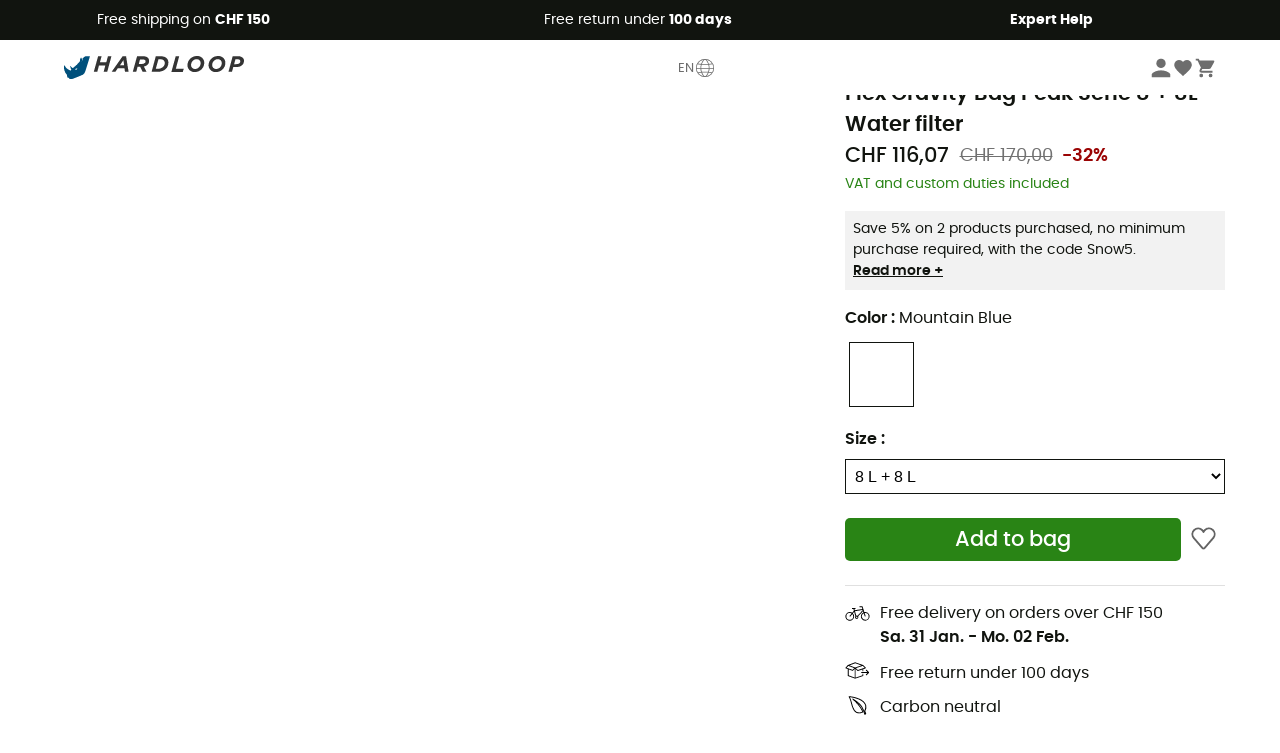

--- FILE ---
content_type: image/svg+xml
request_url: https://img.hardloop.com/image/upload/v1635149216/swiss_post_8615d1bba7.svg
body_size: 625
content:
<svg id="Calque_1" data-name="Calque 1" xmlns="http://www.w3.org/2000/svg" viewBox="0 0 48 32"><defs><style>.cls-1{fill:#fc0;}.cls-1,.cls-2,.cls-3,.cls-4,.cls-5{fill-rule:evenodd;}.cls-2{fill:#ffd300;}.cls-3{fill:#fefefe;}.cls-4{fill:red;}</style></defs><path class="cls-1" d="M2.11,9.45H45.89v13.1H2.11Z"/><path class="cls-2" d="M25,15.29a.62.62,0,0,1,0,.18.77.77,0,0,1-.49.61,1,1,0,0,1-.31.05h-.43L24,14.79h.39a.89.89,0,0,1,.26,0,.45.45,0,0,1,.32.46"/><path class="cls-2" d="M28.59,16.06c-.14.61-.39,1.31-1.14,1.31a.65.65,0,0,1-.54-.23,1.34,1.34,0,0,1-.13-1.09c.14-.61.39-1.31,1.14-1.31a.69.69,0,0,1,.55.23,1.34,1.34,0,0,1,.12,1.09"/><path class="cls-3" d="M35.2,19.22l.4-1.85H6.23l-.4,1.85Z"/><path class="cls-4" d="M39.61,14.11l.5-2.34H37s-.65,3.05-.66,3.06h.78l.5-2.34h1.59l-.5,2.34H41l-.31,1.47H38.37l-.47,2.19H36.12s-.15.72-.15.73h2.56L39,17h2.34s.62-2.91.62-2.92Z"/><path class="cls-5" d="M35.64,14.11H32.7l-.16.72H33.6L32.92,18h.84l.68-3.17h1.05Z"/><path class="cls-5" d="M28.56,16.05c-.15.63-.4,1.28-1.11,1.28s-.77-.64-.63-1.28.39-1.27,1.1-1.27.77.64.64,1.27m-.57-2c-1.34,0-1.86.91-2.07,2s.23,2,1.46,2,1.86-.92,2.07-2-.23-2-1.46-2"/><path class="cls-5" d="M16.07,14.11h-.84L14.4,18h.84Z"/><path class="cls-5" d="M24.89,15.46a.75.75,0,0,1-.47.59.94.94,0,0,1-.3.05h-.39L24,14.83h.37a.78.78,0,0,1,.24,0,.46.46,0,0,1,.28.6m-.12-1.32a2.13,2.13,0,0,0-.39,0H23.33L22.49,18h.84l.25-1.19h.49a1.87,1.87,0,0,0,.58-.07,1.58,1.58,0,0,0,1.08-1.2,1.11,1.11,0,0,0-1-1.4"/><path class="cls-5" d="M14.86,14.11H14l-1.13,2.77,0-2.77h-1l-1.06,2.76-.07-2.76H9.86L10.09,18H11l1.15-2.81L12.25,18h.92Z"/><path class="cls-5" d="M31.11,14.85a2.9,2.9,0,0,1,.45,0h.63l.16-.72h-.7a5.62,5.62,0,0,0-.7,0,1.13,1.13,0,0,0-1.06,1.14,1,1,0,0,0,.54.88l.45.31a1.38,1.38,0,0,1,.27.24.28.28,0,0,1,.06.18.28.28,0,0,1-.07.21.83.83,0,0,1-.52.19,2.83,2.83,0,0,1-1-.15v0l-.25.71a3.7,3.7,0,0,0,1.14.16c1.05,0,1.66-.47,1.66-1.21a1.06,1.06,0,0,0-.53-.83l-.49-.36c-.2-.16-.33-.26-.33-.43a.33.33,0,0,1,.32-.35"/><path class="cls-5" d="M20.28,14.85a2.9,2.9,0,0,1,.45,0h.63l.16-.72h-.71a5.7,5.7,0,0,0-.7,0,1.13,1.13,0,0,0-1.06,1.14,1,1,0,0,0,.55.88l.45.31a1.38,1.38,0,0,1,.27.24.28.28,0,0,1,.06.18.28.28,0,0,1-.07.21.83.83,0,0,1-.52.19,2.83,2.83,0,0,1-1-.15l-.16.76h0a3.8,3.8,0,0,0,1,.13c1.05,0,1.66-.47,1.66-1.21a1.06,1.06,0,0,0-.53-.83l-.49-.36c-.2-.16-.34-.26-.34-.43a.34.34,0,0,1,.33-.35"/><path class="cls-5" d="M17.52,14.85a2.9,2.9,0,0,1,.45,0h.63l.16-.72h-.71a5.7,5.7,0,0,0-.7,0,1.13,1.13,0,0,0-1.06,1.14,1,1,0,0,0,.55.88l.45.31a1.38,1.38,0,0,1,.27.24.35.35,0,0,1,.06.18.28.28,0,0,1-.07.21.83.83,0,0,1-.53.19,2.81,2.81,0,0,1-1-.15l-.16.76h0a3.8,3.8,0,0,0,1,.13c1.05,0,1.66-.47,1.66-1.21A1.06,1.06,0,0,0,18,16l-.49-.36c-.2-.16-.34-.26-.34-.43a.34.34,0,0,1,.33-.35"/><path class="cls-5" d="M8.36,14.85a2.9,2.9,0,0,1,.45,0h.63l.16-.72H8.89a5.55,5.55,0,0,0-.69,0,1.13,1.13,0,0,0-1.06,1.14,1,1,0,0,0,.54.88l.45.31a1.38,1.38,0,0,1,.27.24.28.28,0,0,1,.06.18.28.28,0,0,1-.07.21.83.83,0,0,1-.52.19,2.83,2.83,0,0,1-1-.15l-.16.76h0a3.8,3.8,0,0,0,1,.13c1,0,1.66-.47,1.66-1.21A1.06,1.06,0,0,0,8.86,16l-.49-.36c-.2-.16-.34-.26-.34-.43a.34.34,0,0,1,.33-.35"/></svg>